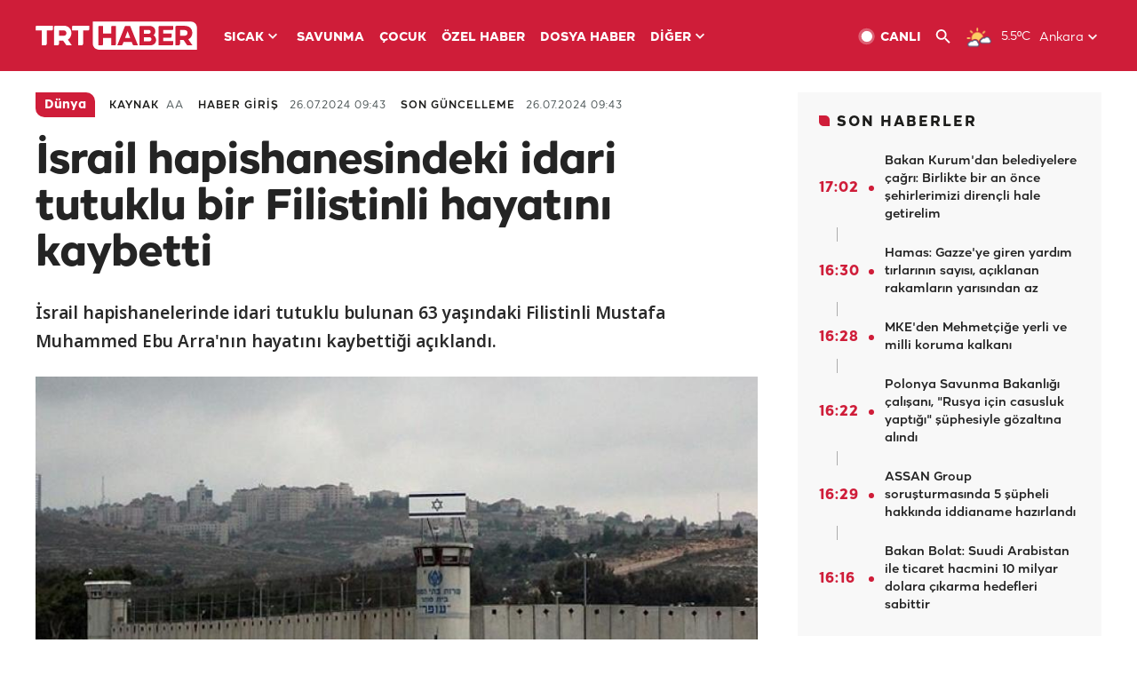

--- FILE ---
content_type: text/html; charset=UTF-8
request_url: https://www.trthaber.com/haber/dunya/israil-hapishanesindeki-idari-tutuklu-bir-filistinli-hayatini-kaybetti-870236.html
body_size: 15145
content:
<!DOCTYPE html>
<html lang="tr" prefix="og: http://ogp.me/ns#" class="" >
<head>
<meta http-equiv="Content-Type" content="text/html; charset=utf-8" />
<meta property="fb:pages" content="127630700588623" />
<title>İsrail hapishanesindeki idari tutuklu bir Filistinli hayatını kaybetti - Son Dakika Haberleri</title>
<meta name="description" content="İsrail hapishanelerinde idari tutuklu bulunan 63 yaşındaki Filistinli Mustafa Muhammed Ebu Arra&#039;nın hayatını kaybettiği açıklandı." />
<link href="https://trthaberstatic.cdn.wp.trt.com.tr/static/favicon.ico" rel="shortcut icon" type="image/x-icon" />
<link rel="apple-touch-icon" sizes="57x57" href="https://trthaberstatic.cdn.wp.trt.com.tr/static/images/trt-haber-kare-logo-57x57.png">
<link rel="apple-touch-icon" sizes="60x60" href="https://trthaberstatic.cdn.wp.trt.com.tr/static/images/trt-haber-kare-logo-60x60.png">
<link rel="apple-touch-icon" sizes="72x72" href="https://trthaberstatic.cdn.wp.trt.com.tr/static/images/trt-haber-kare-logo-72x72.png">
<link rel="apple-touch-icon" sizes="76x76" href="https://trthaberstatic.cdn.wp.trt.com.tr/static/images/trt-haber-kare-logo-76x76.png">
<link rel="apple-touch-icon" sizes="114x114" href="https://trthaberstatic.cdn.wp.trt.com.tr/static/images/trt-haber-kare-logo-114x114.png">
<link rel="apple-touch-icon" sizes="120x120" href="https://trthaberstatic.cdn.wp.trt.com.tr/static/images/trt-haber-kare-logo-120x120.png">
<link rel="apple-touch-icon" sizes="144x144" href="https://trthaberstatic.cdn.wp.trt.com.tr/static/images/trt-haber-kare-logo-144x144.png">
<link rel="apple-touch-icon" sizes="152x152" href="https://trthaberstatic.cdn.wp.trt.com.tr/static/images/trt-haber-kare-logo-152x152.png">
<link rel="apple-touch-icon" sizes="180x180" href="https://trthaberstatic.cdn.wp.trt.com.tr/static/images/trt-haber-kare-logo-180x180.png">
<link rel="icon" type="image/png" href="https://trthaberstatic.cdn.wp.trt.com.tr/static/images/trt-haber-kare-logo-144x144.png" sizes="144x144">
<link rel="icon" type="image/png" href="https://trthaberstatic.cdn.wp.trt.com.tr/static/images/trt-haber-kare-logo-192x192.png" sizes="192x192">
<meta name="msapplication-square70x70logo" content="https://trthaberstatic.cdn.wp.trt.com.tr/static/images/trt-haber-kare-logo-70x70.png">
<meta name="msapplication-square150x150logo" content="https://trthaberstatic.cdn.wp.trt.com.tr/static/images/trt-haber-kare-logo-150x150.png">
<meta name="msapplication-wide310x150logo" content="https://trthaberstatic.cdn.wp.trt.com.tr/static/images/trt-haber-logo-310x150.png">
<meta name="msapplication-square310x310logo" content="https://trthaberstatic.cdn.wp.trt.com.tr/static/images/trt-haber-kare-logo-310x310.png">
<meta property="og:title" content="İsrail hapishanesindeki idari tutuklu bir Filistinli hayatını kaybetti" />
<meta property="og:description" content="İsrail hapishanelerinde idari tutuklu bulunan 63 yaşındaki Filistinli Mustafa Muhammed Ebu Arra&#039;nın hayatını kaybettiği açıklandı." />
<link rel="image_src" type="image/jpeg" href="https://trthaberstatic.cdn.wp.trt.com.tr/resimler/1782000/israil-hapishane-aa-1782950.jpg" />
<link rel="thumbnail" type="image/jpeg" href="https://trthaberstatic.cdn.wp.trt.com.tr/resimler/1782000/israil-hapishane-aa-1782950.jpg" />
<meta property="og:image" content="https://trthaberstatic.cdn.wp.trt.com.tr/resimler/1782000/israil-hapishane-aa-1782950.jpg" />
<meta name="viewport" content="width=device-width, initial-scale=1.0, shrink-to-fit=no">
<base href="https://www.trthaber.com/" />
<link rel="canonical" href="https://www.trthaber.com/haber/dunya/israil-hapishanesindeki-idari-tutuklu-bir-filistinli-hayatini-kaybetti-870236.html"/>
<meta name="google-play-app" content="app-id=com.TRT.TrtHaber">
<meta name="application-name" content="TRT Haber">
<meta name="apple-itunes-app" content="app-id=509983402,app-argument=https://apps.apple.com/tr/app/trt-haber/id509983402">
<meta name="apple-mobile-web-app-title" content="TRT Haber">
<meta name="robots" content="max-image-preview:large">
<meta name="p:domain_verify" content="d84e2d14ad1b4fe58877beb901e5cdcc"/>
<meta name="p:domain_verify" content="a071267efb21000e62681b430866dd61"/>
<meta http-equiv="Accept-CH" content="DPR, Viewport-Width">
<meta name="twitter:card" content="summary_large_image">
<meta name="twitter:site" content="@trthaber">
<meta name="twitter:url" content="https://www.trthaber.com/haber/dunya/israil-hapishanesindeki-idari-tutuklu-bir-filistinli-hayatini-kaybetti-870236.html">
<meta name="twitter:title" content="İsrail hapishanesindeki idari tutuklu bir Filistinli hayatını kaybetti">
<meta name="twitter:description" content="İsrail hapishanelerinde idari tutuklu bulunan 63 yaşındaki Filistinli Mustafa Muhammed Ebu Arra&#039;nın hayatını kaybettiği açıklandı.">
<meta name="twitter:image" content="https://trthaberstatic.cdn.wp.trt.com.tr/resimler/1782000/israil-hapishane-aa-1782950.jpg">
<meta property="og:url" content="https://www.trthaber.com/haber/dunya/israil-hapishanesindeki-idari-tutuklu-bir-filistinli-hayatini-kaybetti-870236.html">
<meta property="og:type" content="article">
<link rel="stylesheet" type="text/css" href="https://trthaberstatic.cdn.wp.trt.com.tr/static/bootstrap-4.5.0/css/bootstrap.min.css?v=594" />
<link rel="stylesheet" type="text/css" href="https://trthaberstatic.cdn.wp.trt.com.tr/static/css/styles.min.css?v=594" />
<link rel="stylesheet" type="text/css" media="screen and (max-width: 576px)" href="https://trthaberstatic.cdn.wp.trt.com.tr/static/css/style-576.min.css?v=594" />
<link rel="stylesheet" type="text/css" media="screen and (min-width: 576.1px) and (max-width: 768px)" href="https://trthaberstatic.cdn.wp.trt.com.tr/static/css/style-576-768.min.css?v=594" />
<link rel="stylesheet" type="text/css" media="screen and (min-width: 576.1px) and (max-width: 1040px)" href="https://trthaberstatic.cdn.wp.trt.com.tr/static/css/style-576-1040.min.css?v=594" />
<link rel="stylesheet" type="text/css" media="screen and (min-width: 768.1px) and (max-width: 1040px)" href="https://trthaberstatic.cdn.wp.trt.com.tr/static/css/style-768-1040.min.css?v=594" />
<link rel="stylesheet" type="text/css" media="screen and (min-width: 1040.1px) and (max-width: 1270px)" href="https://trthaberstatic.cdn.wp.trt.com.tr/static/css/style-1040-1270.min.css?v=594" />
<link rel="stylesheet" type="text/css" media="screen and (min-width: 1270.1px) and (max-width: 1470px)" href="https://trthaberstatic.cdn.wp.trt.com.tr/static/css/style-1270-1470.min.css?v=594" />
<link rel="stylesheet" type="text/css" media="screen and (min-width: 1470.1px)" href="https://trthaberstatic.cdn.wp.trt.com.tr/static/css/style-1470.min.css?v=594" />
<script src="https://trthaberstatic.cdn.wp.trt.com.tr/static/plugins/jquery-3.5.1.min.js" type="text/javascript"></script>
<script src="https://cdn.pr.trt.com.tr/static/js/player/player.1.0.165.js" type="text/javascript"></script>
<script type="application/ld+json">
{ 
    "@context" : "http://schema.org",
    "@type" : "Organization",
    "name": "TRT Haber",
    "legalName" : "TRT Haber",
    "url" : "https://www.trthaber.com/",
    "logo": "https://ddei5-0-ctp.trendmicro.com:443/wis/clicktime/v1/query?url=https%3a%2f%2ftrthaberstatic.cdn.wp.trt.com.tr%2fstatic%2fimages%2fnew%2dlogo%2dblack.svg&umid=E8A677EA-ED09-3805-ABEF-1B1D33D2D974&auth=09795f0ed076112d1bf566299a10d0ae0d737571-04d353ff70c12088bbfc6c35c986ccbf450c25f3",
    "foundingDate": "2010",
    "address": {
        "@type": "PostalAddress",
        "streetAddress": "TRT Genel Müdürlüğü, Turan Güneş Bulvarı 06550 Oran, Ankara",
        "addressLocality": "Oran",
        "addressRegion": "ANKARA",
        "postalCode": "06550",
        "addressCountry": "TR"
    },
    "contactPoint" : [
        {
            "@type" : "ContactPoint",
            "telephone" : "+90-4440878",
            "contactType" : "customer support",
            "email": "trthaber@trthaber.com",
            "areaServed" : "TR",
            "availableLanguage" : ["Turkish"]
        },
        {
            "@type" : "ContactPoint",
            "telephone" : "+90-4440878",
            "contactType" : "technical support",
            "email": "trthaber@trthaber.com",
            "areaServed" : "TR",
            "availableLanguage" : ["Turkish"]
        },
        {
            "@type" : "ContactPoint",
            "telephone" : "+90-4440878",
            "email": "trthaber@trthaber.com",
            "contactType" : "sales",
            "areaServed" : "TR",
            "availableLanguage" : ["Turkish"]
        }
    ],
    "sameAs": [
        "https://www.facebook.com/trthaber",
        "https://twitter.com/trthaber",
        "https://www.youtube.com/user/trthaber"
    ]
}
</script>
<script type="application/ld+json" id="breadcrumbStructuredData">
{
  "@context": "https://schema.org",
  "@type": "BreadcrumbList",
  "itemListElement": [
      { "@type": "ListItem", "position": 1, "name": "Haberler", "item": "https://www.trthaber.com/" },{ "@type": "ListItem", "position": 2, "name": "Dünya", "item": "https://www.trthaber.com/haber/dunya/" },{ "@type": "ListItem", "position": 3, "name": "İsrail hapishanesindeki idari tutuklu bir Filistinli hayatını kaybetti", "item": "https://www.trthaber.com/haber/dunya/israil-hapishanesindeki-idari-tutuklu-bir-filistinli-hayatini-kaybetti-870236.html" }
  ]
}
</script>
<script type="application/ld+json" id="newsStructuredData">
{
    "@context": "http://schema.org",
    "@type": "NewsArticle",
    "articleSection": "Dünya",
    "mainEntityOfPage": {
        "@type": "WebPage",
        "@id": "https://www.trthaber.com/haber/dunya/israil-hapishanesindeki-idari-tutuklu-bir-filistinli-hayatini-kaybetti-870236.html"
    },
    "headline": "İsrail hapishanesindeki idari tutuklu bir Filistinli hayatını kaybetti",
    "description": "İsrail hapishanelerinde idari tutuklu bulunan 63 yaşındaki Filistinli Mustafa Muhammed Ebu Arra&#039;nın hayatını kaybettiği açıklandı.",
    "keywords":["İsrail","Filistin - İsrail Çatışması"],
    "image": {
        "@type": "ImageObject",
        "url": "https://trthaberstatic.cdn.wp.trt.com.tr/resimler/1782000/israil-hapishane-aa-1782950.jpg",
        "height": "1280",
        "width": "720"
    },
    "datePublished": "2024-07-26 09:43:00+03:00",
    "dateModified": "2024-07-26 09:43:45+03:00",
    "author": {
        "@type": "Organization",
        "name": "TRT Haber"
    },
    "publisher": {
        "@type": "Organization",
        "name": "TRT Haber",
        "logo": {
            "@type": "ImageObject",
            "width": "436",
            "height": "84",
            "url": "https://trthaberstatic.cdn.wp.trt.com.tr/static/images/trthaber-organization-logo.png"
        }
    }
}
</script>
<!-- Global site tag (gtag.js) - Google Analytics -->
            <script async src="https://www.googletagmanager.com/gtag/js?id=UA-26291030-5"></script>
            <script>
              window.dataLayer = window.dataLayer || [];
              function gtag(){dataLayer.push(arguments);}
              gtag('js', new Date());
            
              gtag('config', 'UA-26291030-5');
            </script>
        <!-- Google Tag Manager -->
            <script>(function(w,d,s,l,i){w[l]=w[l]||[];w[l].push({'gtm.start':
            new Date().getTime(),event:'gtm.js'});var f=d.getElementsByTagName(s)[0],
            j=d.createElement(s),dl=l!='dataLayer'?'&l='+l:'';j.async=true;j.src=
            'https://www.googletagmanager.com/gtm.js?id='+i+dl;f.parentNode.insertBefore(j,f);
            })(window,document,'script','dataLayer','GTM-PCCBKS9');</script>
            <!-- End Google Tag Manager --></head>
<body>
<!-- Google Tag Manager (noscript) -->
            <noscript><iframe src="https://www.googletagmanager.com/ns.html?id=GTM-PCCBKS9"
            height="0" width="0" style="display:none;visibility:hidden"></iframe></noscript>
            <!-- End Google Tag Manager (noscript) -->        <div class="masthead-ads-container">
            <div class="masthead-ads-wrapper">
                <!-- /112281457/trthaber_970x250_passback -->
<div id='div-gpt-ad-1549658900112-0' style='width:970px; height:250px; margin: 0 auto;'>
</div>            </div>
        </div>
        <!-- HEADER START -->
<div class="header">
        <div class="top-menu-container">
        <div class="mega-menu-button"></div>
        <div class="top-menu-wrapper">
            <a href="https://www.trthaber.com/" target="_self">
                <img class="logo" src="https://trthaberstatic.cdn.wp.trt.com.tr/static/images/logo.svg" width="183" height="32" title="Son Dakika Haberler" alt="Son Dakika Haberler" />
            </a>

                            <!--<img src="https://trthaberstatic.cdn.wp.trt.com.tr/static/images/siyah-kurdele.png" width="21" height="32" class="header-special-icon" />-->
            
                        <ul class="top-menu-left">
                                        <li class="sub">
                            <a href="javascript:void(0);" title="SICAK">
                                SICAK                                <i class="arrow"></i>
                            </a>
                            <ul class="menu-dropdown vertical-scroll one-column left-align">
                                                                    <li>
                                        <a href="https://www.trthaber.com/haber/gundem/" title="GÜNDEM" target="_blank">
                                            GÜNDEM                                        </a>
                                    </li>
                                                                    <li>
                                        <a href="https://www.trthaber.com/haber/turkiye/" title="TÜRKİYE" target="_blank">
                                            TÜRKİYE                                        </a>
                                    </li>
                                                                    <li>
                                        <a href="https://www.trthaber.com/haber/dunya/" title="DÜNYA" target="_blank">
                                            DÜNYA                                        </a>
                                    </li>
                                                                    <li>
                                        <a href="https://www.trthaber.com/haber/turk-dunyasi/" title="TÜRK DÜNYASI" target="_blank">
                                            TÜRK DÜNYASI                                        </a>
                                    </li>
                                                                    <li>
                                        <a href="https://www.trthaber.com/haber/ekonomi/" title="EKONOMİ" target="_blank">
                                            EKONOMİ                                        </a>
                                    </li>
                                                                    <li>
                                        <a href="https://www.trthaber.com/spor/" title="SPOR" target="_blank">
                                            SPOR                                        </a>
                                    </li>
                                                            </ul>
                        </li>
                                                <li >
                            <a href="https://www.trthaber.com/haber/savunma/" title="SAVUNMA" target="_blank">
                                SAVUNMA                            </a>
                        </li>
                                                <li >
                            <a href="https://www.trthaber.com/haber/cocuk/" title="ÇOCUK" target="_blank">
                                ÇOCUK                            </a>
                        </li>
                                                <li >
                            <a href="https://www.trthaber.com/ozel-haberler/" title="ÖZEL HABER" target="_blank">
                                ÖZEL HABER                            </a>
                        </li>
                                                <li >
                            <a href="https://www.trthaber.com/dosya-haberler/" title="DOSYA HABER" target="_blank">
                                DOSYA HABER                            </a>
                        </li>
                                                <li class="sub">
                            <a href="javascript:void(0);" title="DİĞER">
                                DİĞER                                <i class="arrow"></i>
                            </a>
                            <ul class="menu-dropdown vertical-scroll right-align">
                                                                    <li>
                                        <a href="https://www.trthaber.com/son-dakika-haberleri" title="SON HABERLER" target="_blank">
                                            SON HABERLER                                        </a>
                                    </li>
                                                                    <li>
                                        <a href="https://www.trthaber.com/tum-mansetler.html" title="TÜM MANŞETLER" target="_blank">
                                            TÜM MANŞETLER                                        </a>
                                    </li>
                                                                    <li>
                                        <a href="https://www.trthaber.com/fotograf-galerileri.html" title="FOTO FOKUS" target="_blank">
                                            FOTO FOKUS                                        </a>
                                    </li>
                                                                    <li>
                                        <a href="https://www.trthaber.com/haber/dunya-disi/" title="DÜNYA DIŞI" target="_blank">
                                            DÜNYA DIŞI                                        </a>
                                    </li>
                                                                    <li>
                                        <a href="https://www.trthaber.com/video-galerileri.html" title="VİDEO GALERİ" target="_blank">
                                            VİDEO GALERİ                                        </a>
                                    </li>
                                                                    <li>
                                        <a href="https://www.trthaber.com/haber/kultur-sanat/" title="KÜLTÜR-SANAT" target="_blank">
                                            KÜLTÜR-SANAT                                        </a>
                                    </li>
                                                                    <li>
                                        <a href="https://www.trthaber.com/dosya-haberler/" title="DOSYA HABER" target="_blank">
                                            DOSYA HABER                                        </a>
                                    </li>
                                                                    <li>
                                        <a href="https://www.trthaber.com/haber/yasam/" title="YAŞAM" target="_blank">
                                            YAŞAM                                        </a>
                                    </li>
                                                                    <li>
                                        <a href="https://www.trthaber.com/haber/saglik/" title="SAĞLIK" target="_blank">
                                            SAĞLIK                                        </a>
                                    </li>
                                                                    <li>
                                        <a href="https://www.trthaber.com/gezi/" title="GEZİ" target="_blank">
                                            GEZİ                                        </a>
                                    </li>
                                                                    <li>
                                        <a href="https://www.trthaber.com/haber/bilim-teknoloji/" title="TEKNOLOJİ" target="_blank">
                                            TEKNOLOJİ                                        </a>
                                    </li>
                                                                    <li>
                                        <a href="https://www.trthaber.com/haber/cevre/" title="ÇEVRE" target="_blank">
                                            ÇEVRE                                        </a>
                                    </li>
                                                                    <li>
                                        <a href="https://www.trthaber.com/haber/egitim/" title="EĞİTİM" target="_blank">
                                            EĞİTİM                                        </a>
                                    </li>
                                                                    <li>
                                        <a href="https://www.trthaber.com/haber/guncel/" title="GÜNCEL" target="_blank">
                                            GÜNCEL                                        </a>
                                    </li>
                                                                    <li>
                                        <a href="https://www.trthaber.com/haber/cocuk/" title="ÇOCUK" target="_blank">
                                            ÇOCUK                                        </a>
                                    </li>
                                                                    <li>
                                        <a href="https://www.trthaber.com/podcast.html" title="PODCAST" target="_blank">
                                            PODCAST                                        </a>
                                    </li>
                                                                    <li>
                                        <a href="https://www.trthaber.com/hava-durumu.html" title="HAVA DURUMU" target="_blank">
                                            HAVA DURUMU                                        </a>
                                    </li>
                                                                    <li>
                                        <a href="https://www.trthaber.com/trtden-haberler/" title="TRT'DEN HABERLER" target="_blank">
                                            TRT'DEN HABERLER                                        </a>
                                    </li>
                                                                    <li>
                                        <a href="/meteo-uyari/turkiye/bugun" title="HAVA UYARILARI" target="_blank">
                                            HAVA UYARILARI                                        </a>
                                    </li>
                                                                    <li>
                                        <a href="https://www.trthaber.com/trt-akademi/" title="TRT AKADEMİ" target="_blank">
                                            TRT AKADEMİ                                        </a>
                                    </li>
                                                                    <li>
                                        <a href="https://www.trthaber.com/programlar/" title="PROGRAMLAR" target="_blank">
                                            PROGRAMLAR                                        </a>
                                    </li>
                                                                    <li>
                                        <a href="https://www.trthaber.com/haber/trt-arsiv/" title="TRT ARŞİV" target="_blank">
                                            TRT ARŞİV                                        </a>
                                    </li>
                                                            </ul>
                        </li>
                                    </ul>
                        <div class="top-menu-weather-container">
                                <a href="https://www.trthaber.com/ankara-hava-durumu.html" class="site-url">
                    <img src="https://trthaberstatic.cdn.wp.trt.com.tr/static/images/weather-icons/16.png" class="icon" width="30" height="30" alt="Parçalı Bulutlu" id="headerWeatherIcon" />
                </a>
                                                <a href="https://www.trthaber.com/ankara-hava-durumu.html" class="site-url">
                    <span class="temp" id="headerWeatherTemp">5.5ºC</span>
                </a>
                                                <span class="city-wrapper">
                    <a href="https://www.trthaber.com/ankara-hava-durumu.html" class="site-url">
                        <span id="headerWeatherCity">Ankara</span>
                    </a>
                    <img src="https://trthaberstatic.cdn.wp.trt.com.tr/static/images/top-menu-weather-down-arrow.svg" id="topMenuWeatherArrow" class="arrow" width="20" height="20"  />
                </span>
                                                <ul id="headerWeatherCityList" class="city-list vertical-scroll">
                                            <li data-val="adana">Adana</li>
                                            <li data-val="adiyaman">Adıyaman</li>
                                            <li data-val="afyonkarahisar">Afyonkarahisar</li>
                                            <li data-val="agri">Ağrı</li>
                                            <li data-val="aksaray">Aksaray</li>
                                            <li data-val="amasya">Amasya</li>
                                            <li data-val="ankara">Ankara</li>
                                            <li data-val="antalya">Antalya</li>
                                            <li data-val="ardahan">Ardahan</li>
                                            <li data-val="artvin">Artvin</li>
                                            <li data-val="aydin">Aydın</li>
                                            <li data-val="balikesir">Balıkesir</li>
                                            <li data-val="bartin">Bartın</li>
                                            <li data-val="batman">Batman</li>
                                            <li data-val="bayburt">Bayburt</li>
                                            <li data-val="bilecik">Bilecik</li>
                                            <li data-val="bingol">Bingöl</li>
                                            <li data-val="bitlis">Bitlis</li>
                                            <li data-val="bolu">Bolu</li>
                                            <li data-val="burdur">Burdur</li>
                                            <li data-val="bursa">Bursa</li>
                                            <li data-val="canakkale">Çanakkale</li>
                                            <li data-val="cankiri">Çankırı</li>
                                            <li data-val="corum">Çorum</li>
                                            <li data-val="denizli">Denizli</li>
                                            <li data-val="diyarbakir">Diyarbakır</li>
                                            <li data-val="duzce">Düzce</li>
                                            <li data-val="edirne">Edirne</li>
                                            <li data-val="elazig">Elazığ</li>
                                            <li data-val="erzincan">Erzincan</li>
                                            <li data-val="erzurum">Erzurum</li>
                                            <li data-val="eskisehir">Eskişehir</li>
                                            <li data-val="gaziantep">Gaziantep</li>
                                            <li data-val="giresun">Giresun</li>
                                            <li data-val="gumushane">Gümüşhane</li>
                                            <li data-val="hakkari">Hakkari</li>
                                            <li data-val="hatay">Hatay</li>
                                            <li data-val="igdir">Iğdır</li>
                                            <li data-val="isparta">Isparta</li>
                                            <li data-val="istanbul">İstanbul</li>
                                            <li data-val="izmir">İzmir</li>
                                            <li data-val="kahramanmaras">Kahramanmaraş</li>
                                            <li data-val="karabuk">Karabük</li>
                                            <li data-val="karaman">Karaman</li>
                                            <li data-val="kars">Kars</li>
                                            <li data-val="kastamonu">Kastamonu</li>
                                            <li data-val="kayseri">Kayseri</li>
                                            <li data-val="kirikkale">Kırıkkale</li>
                                            <li data-val="kirklareli">Kırklareli</li>
                                            <li data-val="kirsehir">Kırşehir</li>
                                            <li data-val="kilis">Kilis</li>
                                            <li data-val="kocaeli">Kocaeli</li>
                                            <li data-val="konya">Konya</li>
                                            <li data-val="kutahya">Kütahya</li>
                                            <li data-val="malatya">Malatya</li>
                                            <li data-val="manisa">Manisa</li>
                                            <li data-val="mardin">Mardin</li>
                                            <li data-val="mersin">Mersin</li>
                                            <li data-val="mugla">Muğla</li>
                                            <li data-val="mus">Muş</li>
                                            <li data-val="nevsehir">Nevşehir</li>
                                            <li data-val="nigde">Niğde</li>
                                            <li data-val="ordu">Ordu</li>
                                            <li data-val="osmaniye">Osmaniye</li>
                                            <li data-val="rize">Rize</li>
                                            <li data-val="sakarya">Sakarya</li>
                                            <li data-val="samsun">Samsun</li>
                                            <li data-val="siirt">Siirt</li>
                                            <li data-val="sinop">Sinop</li>
                                            <li data-val="sivas">Sivas</li>
                                            <li data-val="sanliurfa">Şanlıurfa</li>
                                            <li data-val="sirnak">Şırnak</li>
                                            <li data-val="tekirdag">Tekirdağ</li>
                                            <li data-val="tokat">Tokat</li>
                                            <li data-val="trabzon">Trabzon</li>
                                            <li data-val="tunceli">Tunceli</li>
                                            <li data-val="usak">Uşak</li>
                                            <li data-val="van">Van</li>
                                            <li data-val="yalova">Yalova</li>
                                            <li data-val="yozgat">Yozgat</li>
                                            <li data-val="zonguldak">Zonguldak</li>
                                    </ul>
                            </div>
            <ul class="top-menu-right">
                <li class="top-menu-search-container" id="topMenuSearchBoxContainer">
                    <img src="https://trthaberstatic.cdn.wp.trt.com.tr/static/images/mobile-mega-menu-search-icon.svg" id="topMenuSearchIcon" width="28" height="28" />
                    <input type="hidden" name="token" id="topMenuSearchToken" value="" />
                    <input type="text" name="aranan" id="topMenuSearchInput" placeholder="Arama kelimesi" autocomplete="off">
                    <input type="button" value="" id="topMenuSearchButton" alt="Ara" title="Ara">
                </li>
                <li>
                    <a href="https://www.trthaber.com/canli-yayin-izle.html" title="Canlı TV" class="site-url">
                        <img src="https://trthaberstatic.cdn.wp.trt.com.tr/static/images/menu_live_icon.svg" width="20" height="20" alt="Canlı TV" />
                        <span class="text">CANLI</span>
                    </a>
                </li>
                <li>
                    <a href="javascript:void(0);" id="topMenuSearchUrl" title="Arama">
                        <img src="https://trthaberstatic.cdn.wp.trt.com.tr/static/images/menu_search_icon.svg" width="20" height="20" alt="Arama" />
                    </a>
                </li>
            </ul>
        </div>
    </div>

    <div class="top-menu-placeholder"></div>
    
    <div class="mobile-mega-menu-container">
        <div class="search-container" id="headerMenuSearchBoxContainer">
            <img src="https://trthaberstatic.cdn.wp.trt.com.tr/static/images/mobile-mega-menu-search-icon.svg" id="headerMenuSearchIcon" width="16" height="16" />
            <input type="hidden" name="token" id="headerMenuSearchToken" value="" />
            <input type="text" name="aranan" id="headerMenuSearchInput" placeholder="Arama kelimesi" autocomplete="off">
            <input type="button" value="" id="headerMenuSearchButton" alt="Ara" title="Ara">
        </div>

                <ul class="mobile-menu">
                                <li>
                        <a href="https://www.trthaber.com/arama.html" title="Arama" target="_self">
                            Arama                        </a>
                    </li>
                                                    <li>
                        <a href="/" title="Anasayfa" target="_self">
                            Anasayfa                        </a>
                    </li>
                                                    <li>
                        <a href="https://www.trthaber.com/haber/gundem/" title="Gündem" target="_self">
                            Gündem                        </a>
                    </li>
                                                    <li>
                        <a href="https://www.trthaber.com/haber/turkiye/" title="Türkiye" target="_self">
                            Türkiye                        </a>
                    </li>
                                                    <li>
                        <a href="https://www.trthaber.com/haber/dunya/" title="Dünya" target="_self">
                            Dünya                        </a>
                    </li>
                                                    <li>
                        <a href="https://www.trthaber.com/haber/turk-dunyasi/" title="Türk Dünyası" target="_self">
                            Türk Dünyası                        </a>
                    </li>
                                                    <li>
                        <a href="https://www.trthaber.com/haber/ekonomi/" title="Ekonomi" target="_self">
                            Ekonomi                        </a>
                    </li>
                                                    <li>
                        <a href="https://www.trthaber.com/spor/" title="Spor" target="_self">
                            Spor                        </a>
                    </li>
                                                    <li>
                        <a href="https://www.trthaber.com/haber/savunma/" title="Savunma" target="_self">
                            Savunma                        </a>
                    </li>
                                                    <li>
                        <a href="https://www.trthaber.com/haber/cocuk/" title="Çocuk" target="_self">
                            Çocuk                        </a>
                    </li>
                                                    <li>
                        <a href="https://www.trthaber.com/ozel-haberler/" title="Özel Haber" target="_self">
                            Özel Haber                        </a>
                    </li>
                                                    <li>
                        <a href="https://www.trthaber.com/infografikler/" title="İnfografik" target="_self">
                            İnfografik                        </a>
                    </li>
                                                    <li>
                        <a href="https://www.trthaber.com/haber/interaktif/" title="İnteraktif" target="_self">
                            İnteraktif                        </a>
                    </li>
                                                    <li>
                        <a href="https://www.trthaber.com/hava-durumu.html" title="Hava Durumu" target="_self">
                            Hava Durumu                        </a>
                    </li>
                                                    <li>
                        <a href="/meteo-uyari/turkiye/bugun" title="Hava Uyarıları" target="_self">
                            Hava Uyarıları                        </a>
                    </li>
                                                    <li class="sub">
                        <a href="javascript:void(0);" title="Diğer" target="_self">
                            Diğer                        </a>
                        <ul class="dropdown">
                                                            <li>
                                    <i>-</i>
                                    <a href="https://www.trthaber.com/son-dakika-haberleri" title="Son Haberler" target="_self">
                                        Son Haberler                                    </a>
                                </li>
                                                            <li>
                                    <i>-</i>
                                    <a href="https://www.trthaber.com/tum-mansetler.html" title="Tüm Manşetler" target="_self">
                                        Tüm Manşetler                                    </a>
                                </li>
                                                            <li>
                                    <i>-</i>
                                    <a href="https://www.trthaber.com/fotograf-galerileri.html" title="Foto Fokus" target="_self">
                                        Foto Fokus                                    </a>
                                </li>
                                                            <li>
                                    <i>-</i>
                                    <a href="https://www.trthaber.com/video-galerileri.html" title="Video Galeri" target="_self">
                                        Video Galeri                                    </a>
                                </li>
                                                            <li>
                                    <i>-</i>
                                    <a href="https://www.trthaber.com/dosya-haberler/" title="Dosya Haber" target="_self">
                                        Dosya Haber                                    </a>
                                </li>
                                                            <li>
                                    <i>-</i>
                                    <a href="https://www.trthaber.com/haber/saglik/" title="Sağlık" target="_self">
                                        Sağlık                                    </a>
                                </li>
                                                            <li>
                                    <i>-</i>
                                    <a href="https://www.trthaber.com/haber/yasam/" title="Yaşam" target="_self">
                                        Yaşam                                    </a>
                                </li>
                                                            <li>
                                    <i>-</i>
                                    <a href="https://www.trthaber.com/gezi/" title="Gezi" target="_self">
                                        Gezi                                    </a>
                                </li>
                                                            <li>
                                    <i>-</i>
                                    <a href="https://www.trthaber.com/haber/bilim-teknoloji/" title="Teknoloji" target="_self">
                                        Teknoloji                                    </a>
                                </li>
                                                            <li>
                                    <i>-</i>
                                    <a href="https://www.trthaber.com/haber/egitim/" title="Eğitim" target="_self">
                                        Eğitim                                    </a>
                                </li>
                                                            <li>
                                    <i>-</i>
                                    <a href="https://www.trthaber.com/haber/dunya-disi/" title="Dünya Dışı" target="_self">
                                        Dünya Dışı                                    </a>
                                </li>
                                                            <li>
                                    <i>-</i>
                                    <a href="https://www.trthaber.com/haber/kultur-sanat/" title="Kültür-Sanat" target="_self">
                                        Kültür-Sanat                                    </a>
                                </li>
                                                            <li>
                                    <i>-</i>
                                    <a href="https://www.trthaber.com/haber/cevre/" title="Çevre" target="_self">
                                        Çevre                                    </a>
                                </li>
                                                            <li>
                                    <i>-</i>
                                    <a href="https://www.trthaber.com/haber/guncel/" title="Güncel" target="_self">
                                        Güncel                                    </a>
                                </li>
                                                            <li>
                                    <i>-</i>
                                    <a href="https://www.trthaber.com/podcast.html" title="Podcast" target="_self">
                                        Podcast                                    </a>
                                </li>
                                                            <li>
                                    <i>-</i>
                                    <a href="https://www.trthaber.com/programlar/" title="Programlar" target="_self">
                                        Programlar                                    </a>
                                </li>
                                                            <li>
                                    <i>-</i>
                                    <a href="https://www.trthaber.com/trtden-haberler/" title="TRT'den Haberler" target="_self">
                                        TRT'den Haberler                                    </a>
                                </li>
                                                            <li>
                                    <i>-</i>
                                    <a href="https://www.trthaber.com/trt-akademi/" title="TRT Akademi" target="_self">
                                        TRT Akademi                                    </a>
                                </li>
                                                            <li>
                                    <i>-</i>
                                    <a href="https://www.trthaber.com/haber/trt-arsiv/" title="TRT Arşiv" target="_self">
                                        TRT Arşiv                                    </a>
                                </li>
                                                            <li>
                                    <i>-</i>
                                    <a href="https://www.trthaber.com/yayin-akisi.html" title="Yayın Akışı" target="_self">
                                        Yayın Akışı                                    </a>
                                </li>
                                                            <li>
                                    <i>-</i>
                                    <a href="https://radyo.trt.net.tr/frekanslar" title="Radyo Frekanslarımız" target="_self">
                                        Radyo Frekanslarımız                                    </a>
                                </li>
                                                            <li>
                                    <i>-</i>
                                    <a href="https://www.trthaber.com/sitene_ekle.html" title="Sitene Ekle" target="_self">
                                        Sitene Ekle                                    </a>
                                </li>
                                                            <li>
                                    <i>-</i>
                                    <a href="https://www.trthaber.com/iletisim.html" title="İletişim" target="_self">
                                        İletişim                                    </a>
                                </li>
                                                            <li>
                                    <i>-</i>
                                    <a href="https://www.trthaber.com/gizlilik-politikasi-ve-aydinlatma-metni.html" title="Gizlilik Politikası ve Aydınlatma Metni" target="_self">
                                        Gizlilik Politikası ve Aydınlatma Metni                                    </a>
                                </li>
                                                            <li>
                                    <i>-</i>
                                    <a href="https://www.trthaber.com/kullanim-sartlari.html" title="Kullanım Şartları" target="_self">
                                        Kullanım Şartları                                    </a>
                                </li>
                                                            <li>
                                    <i>-</i>
                                    <a href="https://www.trthaber.com/cerez-politikasi.html" title="Çerez Politikası" target="_self">
                                        Çerez Politikası                                    </a>
                                </li>
                                                    </ul>
                    </li>
                                        </ul>
            </div>

            <div class="mobile-masthead-ads-container">
            <!-- /112281457/TrtHaber_mobil_Masthead -->
<div id='div-gpt-ad-1550130260876-0' style='margin: 0 auto; width: max-content;'>
</div>        </div>
        </div>
<!-- HEADER END -->
    <!-- CONTENT START -->
    <div class="container">
        <div class="news-detail-container">
            <div class="left">
                <div class="news-content-container" id="newsDetail870236" data-id="870236" data-url="https://www.trthaber.com/haber/dunya/israil-hapishanesindeki-idari-tutuklu-bir-filistinli-hayatini-kaybetti-870236.html">
                    <input type="hidden" name="page_category_id" class="page-category-id" value="4">
                    <input type="hidden" name="page_category_name" class="page-category-name" value="Dünya">
                    <input type="hidden" name="page_id" class="page-id" value="870236">
                    <input type="hidden" name="page_url" class="page-url" value="https://www.trthaber.com/haber/dunya/israil-hapishanesindeki-idari-tutuklu-bir-filistinli-hayatini-kaybetti-870236.html">
                    <input type="hidden" name="page_seo_title" class="page-seo-title" value="İsrail hapishanesindeki idari tutuklu bir Filistinli hayatını kaybetti - Son Dakika Haberleri">
                    <input type="hidden" name="page_title" class="page-title" value="İsrail hapishanesindeki idari tutuklu bir Filistinli hayatını kaybetti">
                    <input type="hidden" name="page_clear_title" class="page-clear-title" value="İsrail hapishanesindeki idari tutuklu bir Filistinli hayatını kaybetti">
                    <input type="hidden" name="page_clear_description" class="page-clear-description" value="İsrail hapishanelerinde idari tutuklu bulunan 63 yaşındaki Filistinli Mustafa Muhammed Ebu Arra&#039;nın hayatını kaybettiği açıklandı.">
                    <input type="hidden" name="page_clear_tag_description" class="page-clear-tag-description" value="İsrail hapishanelerinde idari tutuklu bulunan 63 yaşındaki Filistinli Mustafa Muhammed Ebu Arra&#039;nın hayatını kaybettiği açıklandı.">
                    <input type="hidden" name="page_data_description" class="page-data-description" value="İsrail hapishanelerinde idari tutuklu bulunan 63 yaşındaki Filistinli Mustafa Muhammed Ebu Arra&#039;nın hayatını kaybettiği açıklandı.">
                    <input type="hidden" name="page_data_keywords" class="page-data-keywords" value=""İsrail","Filistin - İsrail Çatışması"">
                    <input type="hidden" name="page_data_breadcrumb_items" class="page-data-breadcrumb-items" value="{ &quot;@type&quot;: &quot;ListItem&quot;, &quot;position&quot;: 1, &quot;name&quot;: &quot;Haberler&quot;, &quot;item&quot;: &quot;https://www.trthaber.com/&quot; },{ &quot;@type&quot;: &quot;ListItem&quot;, &quot;position&quot;: 2, &quot;name&quot;: &quot;Dünya&quot;, &quot;item&quot;: &quot;https://www.trthaber.com/haber/dunya/&quot; },{ &quot;@type&quot;: &quot;ListItem&quot;, &quot;position&quot;: 3, &quot;name&quot;: &quot;İsrail hapishanesindeki idari tutuklu bir Filistinli hayatını kaybetti&quot;, &quot;item&quot;: &quot;https://www.trthaber.com/haber/dunya/israil-hapishanesindeki-idari-tutuklu-bir-filistinli-hayatini-kaybetti-870236.html&quot; }">
                    <input type="hidden" name="page_img_url" class="page-img-url" value="https://trthaberstatic.cdn.wp.trt.com.tr/resimler/1782000/israil-hapishane-aa-1782950.jpg">
                    <input type="hidden" name="page_video_thumbnail_urls" class="page-video-thumbnail-urls" value="">
                    <input type="hidden" name="page_date" class="page-date" value="2024-07-26 09:43:00">
                    <input type="hidden" name="page_added_by_id" class="page-added-by-id" value="239">
                    <input type="hidden" name="page_added_by_name" class="page-added-by-name" value="Ali Burak Biber">
                    <input type="hidden" name="page_edited_by_id" class="page-edited-by-id" value="239">
                    <input type="hidden" name="page_edited_by_name" class="page-edited-by-name" value="Ali Burak Biber">
                    <input type="hidden" name="page_canonical_url" class="page-canonical-url" value="https://www.trthaber.com/haber/dunya/israil-hapishanesindeki-idari-tutuklu-bir-filistinli-hayatini-kaybetti-870236.html">
                    <input type="hidden" name="page_video_content" class="page-video-content" value="">
                    <input type="hidden" name="page_agency_ids" class="page-agency-ids" value="1">
                    <input type="hidden" name="page_is_special_news" class="page-is-special-news" value="0">
                    <input type="hidden" name="page_is_file_news" class="page-is-file-news" value="0">
                    <input type="hidden" name="page_date_published" class="page-date-published" value="2024-07-26 09:43:00+03:00">
                    <input type="hidden" name="page_date_modified" class="page-date-modified" value="2024-07-26 09:43:45+03:00">
                    <input type="hidden" name="page_next_news_id" class="page-next-news-id" value="870226">
                    <input type="hidden" name="page_next_news_url" class="page-next-news-url" value="haber/dunya/israilin-gazzeye-saldirilarinda-en-az-5-filistinli-oldu-870226.html">
                    <input type="hidden" name="page_next_news_image" class="page-next-news-image" value="https://trthaberstatic.cdn.wp.trt.com.tr/resimler/2258000/gaza-aa-2259958_4.jpg">
                    <input type="hidden" name="page_next_news_title" class="page-next-news-title" value="İsrail'in Gazze'ye saldırılarında en az 5 Filistinli öldü">

                    <div class="news-info-bar">
                        <a href="https://www.trthaber.com/haber/dunya/" title="Dünya" class="site-url">
                            <span class="category-tag">Dünya</span>
                        </a>
                        <div class="source-date-container">
                                                        <span class="source">
                                <label>KAYNAK</label>AA                            </span>
                                                                                        <span class="created-date">
                                    <label>HABER GİRİŞ</label>
                                                                            26.07.2024 09:43                                                                                                                    <time class="updated-date-content" datetime="2024-07-26 09:43">, 26.07.2024 09:43</time>
                                                                    </span>
                                                                                        <span class="updated-date">
                                    <label>SON GÜNCELLEME</label>
                                    <time datetime="2024-07-26 09:43">26.07.2024 09:43</time>
                                </span>
                                                    </div>
                    </div>

                    <h1 class="news-title">İsrail hapishanesindeki idari tutuklu bir Filistinli hayatını kaybetti</h1>

                    <h2 class="news-spot">İsrail hapishanelerinde idari tutuklu bulunan 63 yaşındaki Filistinli Mustafa Muhammed Ebu Arra'nın hayatını kaybettiği açıklandı.</h2>

                    
                                            <div class="news-image">
                            <picture>
                                <source data-srcset="https://trthaberstatic.cdn.wp.trt.com.tr/resimler/1782000/israil-hapishane-aa-1782950_3.jpg" media="(max-width: 320px)">
                                <source data-srcset="https://trthaberstatic.cdn.wp.trt.com.tr/resimler/1782000/israil-hapishane-aa-1782950_2.jpg" media="(max-width: 576px)">
                                <source data-srcset="https://trthaberstatic.cdn.wp.trt.com.tr/resimler/1782000/israil-hapishane-aa-1782950_1.jpg" media="(max-width: 1470px)">
                                <source data-srcset="https://trthaberstatic.cdn.wp.trt.com.tr/resimler/1782000/israil-hapishane-aa-1782950.jpg">
                                <img src="https://trthaberstatic.cdn.wp.trt.com.tr/static/images/lazyload-placeholder-1280x720.png" data-src="https://trthaberstatic.cdn.wp.trt.com.tr/resimler/1782000/israil-hapishane-aa-1782950.jpg" alt="İsrail hapishanesindeki idari tutuklu bir Filistinli hayatını kaybetti" class="lazyload" width="1013" height="569">
                            </picture>
                                                    </div>
                        
                    <div class="social-links-container">
                                                <ul>
                            <li><a href="https://sosyal.teknofest.app/share?text=İsrail hapishanesindeki idari tutuklu bir Filistinli hayatını kaybetti%0Ahttps%3A%2F%2Fwww.trthaber.com%2Fhaber%2Fdunya%2Fisrail-hapishanesindeki-idari-tutuklu-bir-filistinli-hayatini-kaybetti-870236.html" class="social-share-url site-social-share-url" title="Next Sosyal Paylaş" target="_blank"><span class="nsosyal"></span></a></li>
                            <li><a href="https://www.facebook.com/sharer.php?u=https://www.trthaber.com/haber/dunya/israil-hapishanesindeki-idari-tutuklu-bir-filistinli-hayatini-kaybetti-870236.html&t=İsrail hapishanesindeki idari tutuklu bir Filistinli hayatını kaybetti" class="social-share-url site-social-share-url" title="Facebook Paylaş" target="_blank"><span class="facebook"></span></a></li>
                            <li><a href="https://twitter.com/intent/tweet?hashtags=trthaber&original_referer=https%3A%2F%2Fwww.trthaber.com%2Fhaber%2Fdunya%2Fisrail-hapishanesindeki-idari-tutuklu-bir-filistinli-hayatini-kaybetti-870236.html&related=trthaber&text=%C4%B0srail+hapishanesindeki+idari+tutuklu+bir+Filistinli+hayat%C4%B1n%C4%B1+kaybetti&url=https%3A%2F%2Fwww.trthaber.com%2Fhaber%2Fdunya%2Fisrail-hapishanesindeki-idari-tutuklu-bir-filistinli-hayatini-kaybetti-870236.html&via=trthaber" class="social-share-url site-social-share-url" title="Twitter Paylaş" target="_blank"><span class="twitter"></span></a></li>
                            <li><a href="https://www.linkedin.com/shareArticle?mini=true&url=https://www.trthaber.com/haber/dunya/israil-hapishanesindeki-idari-tutuklu-bir-filistinli-hayatini-kaybetti-870236.html&title=İsrail hapishanesindeki idari tutuklu bir Filistinli hayatını kaybetti" class="social-share-url site-social-share-url" title="LinkedIn Paylaş" target="_blank"><span class="linkedin"></span></a></li>
                            <li><a href="https://t.me/share/url?url=https%3A%2F%2Fwww.trthaber.com%2Fhaber%2Fdunya%2Fisrail-hapishanesindeki-idari-tutuklu-bir-filistinli-hayatini-kaybetti-870236.html" class="social-share-url site-social-share-url" title="Telegram Paylaş" target="_blank"><span class="telegram"></span></a></li>
                            <li><a href="whatsapp://send?text=İsrail hapishanesindeki idari tutuklu bir Filistinli hayatını kaybetti https%3A%2F%2Fwww.trthaber.com%2Fhaber%2Fdunya%2Fisrail-hapishanesindeki-idari-tutuklu-bir-filistinli-hayatini-kaybetti-870236.html" class="social-share-url site-social-share-url" title="Whatsapp Paylaş" target="_blank" data-mobile-url="whatsapp://send?text=İsrail hapishanesindeki idari tutuklu bir Filistinli hayatını kaybetti https%3A%2F%2Fwww.trthaber.com%2Fhaber%2Fdunya%2Fisrail-hapishanesindeki-idari-tutuklu-bir-filistinli-hayatini-kaybetti-870236.html" data-desktop-url="https://web.whatsapp.com/send?text=İsrail hapishanesindeki idari tutuklu bir Filistinli hayatını kaybetti - Devamını Oku: https%3A%2F%2Fwww.trthaber.com%2Fhaber%2Fdunya%2Fisrail-hapishanesindeki-idari-tutuklu-bir-filistinli-hayatini-kaybetti-870236.html" data-action="share/whatsapp/share"><span class="whatsapp"></span></a></li>
                            <li><a href="mailto:?subject=TRT Haber Paylaşılan&body=İsrail hapishanesindeki idari tutuklu bir Filistinli hayatını kaybetti - Devamını Oku: https://www.trthaber.com/haber/dunya/israil-hapishanesindeki-idari-tutuklu-bir-filistinli-hayatini-kaybetti-870236.html" class="social-share-url site-social-share-url" title="E-Posta Paylaş" target="_blank"><span class="email"></span></a></li>
                        </ul>
                    </div>

                    <div class="news-content">
                        <p>
	Filistin Esirler Cemiyeti ile Filistin Kurtuluş Örgütüne bağlı Esirler ve Serbest Bırakılanlar Heyetinden yapılan ortak açıklamada, işgal altındaki Batı Şeria'nın Tubas kentine bağlı Akaba beldesi sakinlerinden Ebu Arra'nın sağlık durumunun kötüleşmesi üzerine hastaneye kaldırıldığı belirtildi.</p>
<p>
	Rimon Hastanesinden Soroka Askeri Hastanesine sevk edilen Ebu Arra'nın yaşamını yitirdiği aktarılan açıklamada, evli ve 7 çocuk babası olan Ebu Arra'nın 1990 yılından bu yana birçok kez <a href="https://www.trthaber.com/etiket/israil/" target="_blank">İsrail</a> tarafından tutuklandığı kaydedildi.</p>
<p>
	Ebu Arra'nın İsrail hapishanelerinde toplam 12 yıl yattığı paylaşılan açıklamada, 63 yaşındaki Filistinlinin son olarak 30 Ekim 2023'te idari tutuklamaya tabi tutulduğu hatırlatıldı.</p>
<p>
	Ebu Arra'nın tutuklanmadan önce ciddi sağlık problemleri yaşadığı belirtilen açıklamada, &quot;Ebu Arra, ilaçlarından mahrum edilerek ölüme terk edildi. Bu Filistin halkına karşı devam eden <a href="https://www.trthaber.com/etiket/soykirim/" target="_blank">soykırım</a> suçları kapsamında yapıldı.&quot; denildi.</p>
<p>
	Filistinlinin ölümünden İsrail hapishane idaresinin sorumlu tutulduğu açıklamada, İsrail hapishanelerinde tutulan 9 bin 700'ü aşkın Filistinlinin akıbetinden de hapishane idaresinin mesul olduğu kaydedildi.</p>
<p>
	Açıklamada, 7 Ekim 2023'ten bu yana İsrail hapishanelerinde ölen Filistinlilerin sayısının 19'a çıktığı aktarıldı.</p>
                        
                                                    <div class="news-tags">
                                <div class="title">ETİKETLER</div>
                                <div class="tags">
                                                                            <a href="https://www.trthaber.com/etiket/israil/" title="İsrail" class="site-url">İsrail</a>
                                                                            <a href="https://www.trthaber.com/etiket/filistin-israil-catismasi/" title="Filistin - İsrail Çatışması" class="site-url">Filistin - İsrail Çatışması</a>
                                                                    </div>
                            </div>
                                            </div>

                                            <div class="news-detail-bottom-mobile-ads-container">
                            <!-- /112281457/trthaber_mobil_showcase -->
<div id='div-gpt-ad-1665576698858-0' style='width: max-content; min-width: 300px; min-height: 250px;'>
</div>                        </div>
                                        </div>

                                <div class="mobile-news-progress-bar-container">
                    <div class="mobile-news-progress-bar" id="mobileNewsProgressBar"></div>
                </div>
                <div class="mobile-next-news" data-id="870226">
                    <div class="mobile-next-news-header">Sıradaki Haber</div>
                    <div class="mobile-next-news-title">İsrail'in Gazze'ye saldırılarında en az 5 Filistinli öldü</div>
                </div>
                                <div class="more-post" id="morePost" data-id="870236" data-categoryid="4">Yükleniyor lütfen bekleyiniz</div>
            </div>

            <div id="scrollPagination"></div>

            <div class="right sidebar">
                <div class="last-news-widget-container">
                    <div class="last-news-title">
                        <i></i> <a href="https://www.trthaber.com/son-dakika-haberleri" title="Son Haberler" class="site-url">SON HABERLER</a>
                    </div>

                    <div class="last-news-list-container">
                                                <div class="last-news-list">
                                                            <a href="https://www.trthaber.com/haber/gundem/bakan-kurumdan-belediyelere-cagri-birlikte-bir-an-once-sehirlerimizi-direncli-hale-getirelim-933399.html" title="Bakan Kurum'dan belediyelere çağrı: Birlikte bir an önce şehirlerimizi dirençli hale getirelim" class="site-url">
                                    <div class="last-news-row">
                                        <div class="news-time active">17:02</div>
                                        <i class="circle"></i>
                                        <div class="news-title">
                                            Bakan Kurum'dan belediyelere çağrı: Birlikte bir an önce şehirlerimizi dirençli hale getirelim                                        </div>
                                    </div>
                                </a>
                                                                    <div>
                                        <span class="seperator"></span>
                                    </div>
                                                                    <a href="https://www.trthaber.com/haber/dunya/hamas-gazzeye-giren-yardim-tirlarinin-sayisi-aciklanan-rakamlarin-yarisindan-az-933398.html" title="Hamas: Gazze'ye giren yardım tırlarının sayısı, açıklanan rakamların yarısından az" class="site-url">
                                    <div class="last-news-row">
                                        <div class="news-time active">16:30</div>
                                        <i class="circle"></i>
                                        <div class="news-title">
                                            Hamas: Gazze'ye giren yardım tırlarının sayısı, açıklanan rakamların yarısından az                                        </div>
                                    </div>
                                </a>
                                                                    <div>
                                        <span class="seperator"></span>
                                    </div>
                                                                    <a href="https://www.trthaber.com/haber/savunma/mkeden-mehmetcige-yerli-ve-milli-koruma-kalkani-933396.html" title="MKE'den Mehmetçiğe yerli ve milli koruma kalkanı" class="site-url">
                                    <div class="last-news-row">
                                        <div class="news-time active">16:28</div>
                                        <i class="circle"></i>
                                        <div class="news-title">
                                            MKE'den Mehmetçiğe yerli ve milli koruma kalkanı                                        </div>
                                    </div>
                                </a>
                                                                    <div>
                                        <span class="seperator"></span>
                                    </div>
                                                                    <a href="https://www.trthaber.com/haber/dunya/polonya-savunma-bakanligi-calisani-rusya-icin-casusluk-yaptigi-suphesiyle-gozaltina-alindi-933395.html" title="Polonya Savunma Bakanlığı çalışanı, &quot;Rusya için casusluk yaptığı&quot; şüphesiyle gözaltına alındı" class="site-url">
                                    <div class="last-news-row">
                                        <div class="news-time active">16:22</div>
                                        <i class="circle"></i>
                                        <div class="news-title">
                                            Polonya Savunma Bakanlığı çalışanı, &quot;Rusya için casusluk yaptığı&quot; şüphesiyle gözaltına alındı                                        </div>
                                    </div>
                                </a>
                                                                    <div>
                                        <span class="seperator"></span>
                                    </div>
                                                                    <a href="https://www.trthaber.com/haber/turkiye/assan-group-sorusturmasinda-5-supheli-hakkinda-iddianame-hazirlandi-933397.html" title="ASSAN Group soruşturmasında 5 şüpheli hakkında iddianame hazırlandı" class="site-url">
                                    <div class="last-news-row">
                                        <div class="news-time active">16:29</div>
                                        <i class="circle"></i>
                                        <div class="news-title">
                                            ASSAN Group soruşturmasında 5 şüpheli hakkında iddianame hazırlandı                                        </div>
                                    </div>
                                </a>
                                                                    <div>
                                        <span class="seperator"></span>
                                    </div>
                                                                    <a href="https://www.trthaber.com/haber/ekonomi/bakan-bolat-suudi-arabistan-ile-ticaret-hacmini-10-milyar-dolara-cikarma-hedefleri-sabittir-933394.html" title="Bakan Bolat: Suudi Arabistan ile ticaret hacmini 10 milyar dolara çıkarma hedefleri sabittir" class="site-url">
                                    <div class="last-news-row">
                                        <div class="news-time active">16:16</div>
                                        <i class="circle"></i>
                                        <div class="news-title">
                                            Bakan Bolat: Suudi Arabistan ile ticaret hacmini 10 milyar dolara çıkarma hedefleri sabittir                                        </div>
                                    </div>
                                </a>
                                                        </div>
                    </div>
                </div>


                                    <div class="sidebar-ads-container">
                        <!-- /112281457/TrtHaber_mobil_300x250 -->
<div id='div-gpt-ad-1549699531128-0' style='height:auto; width:300px;'>
</div>                    </div>
                                        <div class="sidebar-media-card">
                        <div class="image-frame">
                            <img src="https://trthaberstatic.cdn.wp.trt.com.tr/static/images/lazyload-placeholder-640x360.png" data-src="https://trthaberstatic.cdn.wp.trt.com.tr/resimler/2434000/hatay-egitim-a-2435282_2.jpg" alt="Depremlerden etkilenen Hatay, Adana ve Osmaniye'ye 292 yeni eğitim yuvası kazandırıldı" class="lazyload image" width="342" height="342" />
                        </div>
                        <div class="text-frame">
                            <div class="card-title">
                                <a href="https://www.trthaber.com/foto-galeri/depremlerden-etkilenen-hatay-adana-ve-osmaniyeye-292-yeni-egitim-yuvasi-kazandirildi/75521.html" title="Depremlerden etkilenen Hatay, Adana ve Osmaniye'ye 292 yeni eğitim yuvası kazandırıldı" class="site-url">
                                    Depremlerden etkilenen Hatay, Adana ve Osmaniye'ye 292 yeni eğitim yuvası kazandırıldı                                </a>
                            </div>
                            <div class="category-tag"><i class="photo"></i> <a href="https://www.trthaber.com/fotograf-galerileri.html" title="Foto Fokus" class="site-url">FOTO FOKUS</a></div>
                        </div>
                    </div>
                                        <div class="sidebar-media-card">
                        <div class="image-frame">
                            <img src="https://trthaberstatic.cdn.wp.trt.com.tr/static/images/lazyload-placeholder-640x360.png" data-src="https://trthaberstatic.cdn.wp.trt.com.tr/resimler/2434000/izmir-saganak-aa-2434872_2.jpg" alt="İzmir'de sağanak nedeniyle bazı iş yerlerini su bastı" class="lazyload image" width="342" height="342" />
                        </div>
                        <div class="text-frame">
                            <div class="card-title">
                                <a href="https://www.trthaber.com/videolar/izmirde-saganak-nedeniyle-bazi-is-yerlerini-su-basti-77210.html" title="İzmir'de sağanak nedeniyle bazı iş yerlerini su bastı" class="site-url">
                                    İzmir'de sağanak nedeniyle bazı iş yerlerini su bastı                                </a>
                            </div>
                            <div class="category-tag"><i class="video"></i> <a href="https://www.trthaber.com/video-galerileri.html" title="Video Galeri" class="site-url">VİDEO GALERİ</a></div>
                        </div>
                    </div>
                    
                <div class="sidebar-read-list-container">
                    <div class="title"><i></i> OKUMA LİSTESİ</div>

                    <ul class="read-list-news-list">

                        <li class="standard-left-thumb-card" data-id="870236">
                            <div class="image-frame">
                                <a href="https://www.trthaber.com/haber/dunya/israil-hapishanesindeki-idari-tutuklu-bir-filistinli-hayatini-kaybetti-870236.html" title="İsrail hapishanesindeki idari tutuklu bir Filistinli hayatını kaybetti" class="site-url">
                                    <img src="https://trthaberstatic.cdn.wp.trt.com.tr/resimler/1782000/israil-hapishane-aa-1782950_4.jpg" alt="İsrail hapishanesindeki idari tutuklu bir Filistinli hayatını kaybetti" class="image" />
                                </a>
                            </div>
                            <div class="text-frame">
                                <div class="title">
                                    <a href="https://www.trthaber.com/haber/dunya/israil-hapishanesindeki-idari-tutuklu-bir-filistinli-hayatini-kaybetti-870236.html" title="İsrail hapishanesindeki idari tutuklu bir Filistinli hayatını kaybetti" class="site-url">
                                        İsrail hapishanesindeki idari tutuklu bir Filistinli hayatını kaybetti                                    </a>
                                </div>
                            </div>
                        </li><!--onclick="window.scrollTo(0,$('#newsDetail').offset().top - 32); return false;"-->

                        <div class="read-list-progress-bar-container">
                            <div class="read-list-progress-bar" id="readListProgressBar"></div>
                        </div>

                                                        <li class="standard-left-thumb-card" data-id="870226">
                                    <div class="image-frame">
                                        <a href="https://www.trthaber.com/haber/dunya/israilin-gazzeye-saldirilarinda-en-az-5-filistinli-oldu-870226.html" title="İsrail'in Gazze'ye saldırılarında en az 5 Filistinli öldü" class="site-url">
                                            <img src="https://trthaberstatic.cdn.wp.trt.com.tr/resimler/2258000/gaza-aa-2259958_4.jpg" alt="İsrail'in Gazze'ye saldırılarında en az 5 Filistinli öldü" class="image" />
                                        </a>
                                    </div>
                                    <div class="text-frame">
                                        <div class="title">
                                            <a href="https://www.trthaber.com/haber/dunya/israilin-gazzeye-saldirilarinda-en-az-5-filistinli-oldu-870226.html" title="İsrail'in Gazze'ye saldırılarında en az 5 Filistinli öldü" class="site-url">
                                                İsrail'in Gazze'ye saldırılarında en az 5 Filistinli öldü                                            </a>
                                        </div>
                                    </div>
                                </li>
                                                                <li class="standard-left-thumb-card" data-id="870225">
                                    <div class="image-frame">
                                        <a href="https://www.trthaber.com/haber/dunya/pazartesi-pazari-gecerek-tarihin-en-sicak-gunu-oldu-870225.html" title="Pazartesi, pazarı geçerek tarihin en sıcak günü oldu" class="site-url">
                                            <img src="https://trthaberstatic.cdn.wp.trt.com.tr/resimler/2254000/sicak-hava-edirne-a-2255404_4.jpg" alt="Pazartesi, pazarı geçerek tarihin en sıcak günü oldu" class="image" />
                                        </a>
                                    </div>
                                    <div class="text-frame">
                                        <div class="title">
                                            <a href="https://www.trthaber.com/haber/dunya/pazartesi-pazari-gecerek-tarihin-en-sicak-gunu-oldu-870225.html" title="Pazartesi, pazarı geçerek tarihin en sıcak günü oldu" class="site-url">
                                                Pazartesi, pazarı geçerek tarihin en sıcak günü oldu                                            </a>
                                        </div>
                                    </div>
                                </li>
                                                                <li class="standard-left-thumb-card" data-id="870223">
                                    <div class="image-frame">
                                        <a href="https://www.trthaber.com/haber/dunya/meksikali-uyusturucu-karteli-sinaolanin-kurucusu-el-mayo-ile-el-chaponun-oglu-abdde-tutuklandi-870223.html" title="Meksikalı uyuşturucu karteli Sinaola'nın kurucusu &quot;El Mayo&quot; ile &quot;El Chapo&quot;nun oğlu ABD'de tutuklandı" class="site-url">
                                            <img src="https://trthaberstatic.cdn.wp.trt.com.tr/resimler/2260000/kartel-2260073_4.jpg" alt="Meksikalı uyuşturucu karteli Sinaola'nın kurucusu &quot;El Mayo&quot; ile &quot;El Chapo&quot;nun oğlu ABD'de tutuklandı" class="image" />
                                        </a>
                                    </div>
                                    <div class="text-frame">
                                        <div class="title">
                                            <a href="https://www.trthaber.com/haber/dunya/meksikali-uyusturucu-karteli-sinaolanin-kurucusu-el-mayo-ile-el-chaponun-oglu-abdde-tutuklandi-870223.html" title="Meksikalı uyuşturucu karteli Sinaola'nın kurucusu &quot;El Mayo&quot; ile &quot;El Chapo&quot;nun oğlu ABD'de tutuklandı" class="site-url">
                                                Meksikalı uyuşturucu karteli Sinaola'nın kurucusu &quot;El Mayo&quot; ile &quot;El Chapo&quot;nun oğlu ABD'de tutuklandı                                            </a>
                                        </div>
                                    </div>
                                </li>
                                
                    </ul>
                </div>
            </div>
        </div>
    </div>
    <!-- CONTENT END -->
    

<!-- Bootstrap core JavaScript
================================================== -->
<script src="https://trthaberstatic.cdn.wp.trt.com.tr/static/plugins/jquery.md5.js" type="text/javascript"></script>
<script src="https://trthaberstatic.cdn.wp.trt.com.tr/static/plugins/lazysizes.min.js" async=""></script>
<script type="text/javascript">
    var _defaultResimsiz = "https://trthaberstatic.cdn.wp.trt.com.tr/static/images/resimsiz/default.jpg";
    var baseUrl = "https://www.trthaber.com/";
    var pageDetailStatsUrl = "https://istatistik.trthaber.com/service/api/stats";
    var generalStatsUrl = "https://istatistik.trthaber.com/service/api/stats/all";
    var statsIpUrl = "https://istatistik.trthaber.com/service/api/get-ip-address";
</script>
<script src="https://trthaberstatic.cdn.wp.trt.com.tr/static/scripts/plugins.min.js?v=594"></script>
<script type="text/javascript">
                           var runningUrl, storagePath = "https://www.trthaber.com/";
                           var newsCategoryId = 4;
                           var newsAgencyIds = "1";
                           var newsId = 870236;
                           var newsTitleEncoded = "%C4%B0srail+hapishanesindeki+idari+tutuklu+bir+Filistinli+hayat%C4%B1n%C4%B1+kaybetti";
                           var newsUrlEncoded = "https%3A%2F%2Fwww.trthaber.com%2Fhaber%2Fdunya%2Fisrail-hapishanesindeki-idari-tutuklu-bir-filistinli-hayatini-kaybetti-870236.html";
                           var newsIsSpecialNews = 0;
                           var newsIsFileNews = 0;
                           var newsDate = "2024-07-26 09:43:00";
                           var newsAddedById = "239";
                           var newsAddedByName = "Ali Burak Biber";
                           var newsEditedById = "239";
                           var newsEditedByName = "Ali Burak Biber";
                       </script>
<script type="text/javascript" src="https://trthaberstatic.cdn.wp.trt.com.tr/static/scripts/news-detail-page.js?v=594"></script>
<script type="text/javascript">
                            var externalTaggedUrlAppend = "";
                            if(isMobile.any === true){
                               externalTaggedUrlAppend = "?is_external_url=true";
                            }
                            
                            $(".news-content-container .news-content .external-tagged-url").each(function( index ) {
                                $(this).attr("href", $(this).attr("href") + externalTaggedUrlAppend);
                                $(this).attr("title",$(this).text());
                            });
                        </script><script src="https://trthaberstatic.cdn.wp.trt.com.tr/static/scripts/scripts.min.js?v=594"></script>

<script type="text/javascript">
    var googletag = googletag || {};
    googletag.cmd = googletag.cmd || [];

    window.onload = function(){
        if(getCookie('cookiePolicy') != 1){
            $('.footer').after('<div class="cookie-policy-container"><div class="cookie-policy-wrapper"><div class="cookie-policy-text">Çerez politikasındaki amaçlarla sınırlı ve mevzuata uygun şekilde çerez konumlandırmaktayız. Detaylar için <a href="https://www.trthaber.com/cerez-politikasi.html" class="site-url">çerez politikamızı</a> inceleyebilirsiniz.</div><div class="accept-button">Kabul Et</div></div></div>');
        }

        $(document).on('click', '.cookie-policy-container .cookie-policy-wrapper .accept-button', function () {
            setCookie('cookiePolicy',1,30);
            $('.cookie-policy-container').remove();
        });


        var done = false;
        var script = document.createElement('script');
        script.defer = true;
        script.type = 'text/javascript';
        script.src = 'https://www.googletagservices.com/tag/js/gpt.js';
        document.getElementsByTagName('HEAD').item(0).appendChild(script);

        /*var createScript = setTimeout(
            function(){
                document.getElementsByTagName('HEAD').item(0).appendChild(script);
            }, 3000
        );*/

        script.onreadystatechange = script.onload = function(e) {
            if (!done && (!this.readyState || this.readyState == 'loaded' || this.readyState == 'complete')) {
                                    googletag.cmd.push(function() {
                        slotMasthead = googletag.defineSlot('/112281457/trthaber_970x250_passback', [970, 250], 'div-gpt-ad-1549658900112-0').addService(googletag.pubads());
                        googletag.pubads().enableSingleRequest();

                                                                        googletag.pubads().setTargeting('TrtHaber', ['\/dunya\/']);
                        
                        googletag.pubads().addEventListener('slotRenderEnded', function(event) {
                            if (event.slot.getSlotElementId() == "div-gpt-ad-1549658900112-0") {
                                if($('#div-gpt-ad-1549658900112-0 > div').html().length > 0){
                                    containsAd = true;
                                } else {
                                    containsAd = false;
                                }
                                //containsAd = !event.isEmpty;
                                mastheadScroll();
                            }
                        });

                        googletag.pubads().collapseEmptyDivs();
                        googletag.enableServices();
                    });

                    setInterval(function () {
                        $('#div-gpt-ad-1549658900112-0 > div').html('');
                        googletag.pubads().refresh([slotMasthead]);
                    }, 30000);

                    googletag.cmd.push(function() { googletag.display('div-gpt-ad-1549658900112-0'); });
                                        googletag.cmd.push(function () {
                        slotMobileMasthead = googletag.defineSlot('/112281457/TrtHaber_mobil_Masthead', [[320, 100], [320, 50]], 'div-gpt-ad-1550130260876-0').addService(googletag.pubads());
                        googletag.pubads().enableSingleRequest();
                                                                        googletag.pubads().setTargeting('TrtHaber', ['\/dunya\/']);
                                                googletag.pubads().collapseEmptyDivs();
                        googletag.enableServices();
                    });

                    setInterval(function () {
                        googletag.pubads().refresh([slotMobileMasthead]);
                    }, 30000);

                    googletag.cmd.push(function () {
                        googletag.display('div-gpt-ad-1550130260876-0');
                    });
                                    googletag.cmd.push(function() {
                    slotNewsDetailBottomMobile = googletag.defineSlot('/112281457/trthaber_mobil_showcase', [300, 250], 'div-gpt-ad-1665576698858-0').addService(googletag.pubads());
                    googletag.pubads().enableSingleRequest();
                    googletag.pubads().collapseEmptyDivs();
                    googletag.enableServices();
                });

                setInterval(function () {
                    googletag.pubads().refresh([slotNewsDetailBottomMobile]);
                }, 10000);

                googletag.cmd.push(function () {
                    googletag.display('div-gpt-ad-1665576698858-0');
                });
                                googletag.cmd.push(function() {
                    slotNewsDetailSidebar = googletag.defineSlot('/112281457/TrtHaber_mobil_300x250', [300, 250], 'div-gpt-ad-1549699531128-0').addService(googletag.pubads());
                    googletag.pubads().enableSingleRequest();
                    googletag.pubads().collapseEmptyDivs();
                    googletag.enableServices();
                });

                setInterval(function () {
                    googletag.pubads().refresh([slotNewsDetailSidebar]);
                }, 10000);

                googletag.cmd.push(function () {
                    googletag.display('div-gpt-ad-1549699531128-0');
                });
                            }
        }
    };
</script>

</body>
</html>

--- FILE ---
content_type: text/html; charset=UTF-8
request_url: https://istatistik.trthaber.com/service/api/get-ip-address
body_size: 52
content:
{"ip":"3.147.71.204"}

--- FILE ---
content_type: text/html; charset=utf-8
request_url: https://www.google.com/recaptcha/api2/aframe
body_size: 267
content:
<!DOCTYPE HTML><html><head><meta http-equiv="content-type" content="text/html; charset=UTF-8"></head><body><script nonce="VgqDeVhzzKjfbZyuVmudCw">/** Anti-fraud and anti-abuse applications only. See google.com/recaptcha */ try{var clients={'sodar':'https://pagead2.googlesyndication.com/pagead/sodar?'};window.addEventListener("message",function(a){try{if(a.source===window.parent){var b=JSON.parse(a.data);var c=clients[b['id']];if(c){var d=document.createElement('img');d.src=c+b['params']+'&rc='+(localStorage.getItem("rc::a")?sessionStorage.getItem("rc::b"):"");window.document.body.appendChild(d);sessionStorage.setItem("rc::e",parseInt(sessionStorage.getItem("rc::e")||0)+1);localStorage.setItem("rc::h",'1770127488191');}}}catch(b){}});window.parent.postMessage("_grecaptcha_ready", "*");}catch(b){}</script></body></html>

--- FILE ---
content_type: application/javascript; charset=utf-8
request_url: https://fundingchoicesmessages.google.com/f/AGSKWxX3w61zqc2zi_RYj_Z_rO1x2YaH0mWrPW55GlCgcCVBejuvViZ8P3Edh56QD40JUiaa8xvp4PbUnlLz4yaIp5cvNiN_1XOrEP0VEgbwPEAZvCsgvkcNVeFCNbGy3kC9qc0dPewrTKvR98wewdD2npxmBb54xWJDhoMPz0ELWHwFhYtWovOoNX4Vy6f7/_/ads/dj_/adrec..lazyload-ad./adv6./bannerjs.php?
body_size: -1283
content:
window['8d4c21f9-457e-4a10-9b48-dca8493d0a76'] = true;